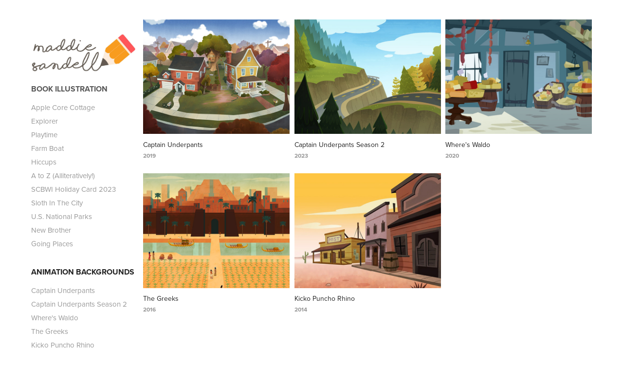

--- FILE ---
content_type: text/html; charset=utf-8
request_url: https://maddiesketch.com/work
body_size: 5469
content:
<!DOCTYPE HTML>
<html lang="en-US">
<head>
  <meta charset="UTF-8" />
  <meta name="viewport" content="width=device-width, initial-scale=1" />
      <meta name="keywords"  content="art,visdev,visual development,design,animation,photoshop,illustration,character,background,artist,illustrator" />
      <meta name="description"  content="Visual Development for animation by Maddie Sandell" />
      <meta name="twitter:card"  content="summary_large_image" />
      <meta name="twitter:site"  content="@AdobePortfolio" />
      <meta  property="og:title" content="Maddie Sandell - Animation Backgrounds" />
      <meta  property="og:description" content="Visual Development for animation by Maddie Sandell" />
      <meta  property="og:image" content="https://cdn.myportfolio.com/e3511f62-cce3-4363-969b-263f11d04333/4bcc4bcd-6c47-427b-bb0e-c91e323ea156_rwc_0x0x2172x1272x2172.png?h=78ab0c40728040d895956c0a6de33169" />
        <link rel="icon" href="https://cdn.myportfolio.com/e3511f62-cce3-4363-969b-263f11d04333/6c1224f5-01d8-45f8-ab6d-e7863f5c20e4_carw_1x1x32.jpg?h=32b2b19692de2cff81ec0e53122e8707" />
      <link rel="stylesheet" href="/dist/css/main.css" type="text/css" />
      <link rel="stylesheet" href="https://cdn.myportfolio.com/e3511f62-cce3-4363-969b-263f11d04333/eddd55c35e70dffb8dd0823394c822a41758238983.css?h=fc9a28b8949bd73f5b393db0b63e3f99" type="text/css" />
    <link rel="canonical" href="https://maddiesketch.com/work" />
      <title>Maddie Sandell - Animation Backgrounds</title>
    <script type="text/javascript" src="//use.typekit.net/ik/[base64].js?cb=35f77bfb8b50944859ea3d3804e7194e7a3173fb" async onload="
    try {
      window.Typekit.load();
    } catch (e) {
      console.warn('Typekit not loaded.');
    }
    "></script>
</head>
  <body class="transition-enabled">  <div class='page-background-video page-background-video-with-panel'>
  </div>
  <div class="js-responsive-nav">
    <div class="responsive-nav has-social">
      <div class="close-responsive-click-area js-close-responsive-nav">
        <div class="close-responsive-button"></div>
      </div>
          <nav data-hover-hint="nav">
              <ul class="group">
                  <li class="gallery-title"><a href="/childrens-books"  >Book Illustration</a></li>
            <li class="project-title"><a href="/apple-core-cottage"  >Apple Core Cottage</a></li>
            <li class="project-title"><a href="/explorer"  >Explorer</a></li>
            <li class="project-title"><a href="/siblings"  >Playtime</a></li>
            <li class="project-title"><a href="/farm-afloat"  >Farm Boat</a></li>
            <li class="project-title"><a href="/hiccups"  >Hiccups</a></li>
            <li class="project-title"><a href="/a-to-z-alliteratively"  >A to Z (Alliteratively!)</a></li>
            <li class="project-title"><a href="/scbwi-holiday-card-2023"  >SCBWI Holiday Card 2023</a></li>
            <li class="project-title"><a href="/sloth-in-the-city"  >Sloth In The City</a></li>
            <li class="project-title"><a href="/national-parks-1"  >U.S. National Parks</a></li>
            <li class="project-title"><a href="/new-brother"  >New Brother</a></li>
            <li class="project-title"><a href="/going-places"  >Going Places</a></li>
              </ul>
              <ul class="group">
                  <li class="gallery-title"><a href="/work" class="active" >Animation Backgrounds</a></li>
            <li class="project-title"><a href="/captain-underpants"  >Captain Underpants</a></li>
            <li class="project-title"><a href="/captain-underpants-season-2"  >Captain Underpants Season 2</a></li>
            <li class="project-title"><a href="/wheres-waldo"  >Where's Waldo</a></li>
            <li class="project-title"><a href="/the-greeks"  >The Greeks</a></li>
            <li class="project-title"><a href="/kicko-puncho-rhino"  >Kicko Puncho Rhino</a></li>
              </ul>
              <ul class="group">
                  <li class="gallery-title"><a href="/blog"  >Blog</a></li>
            <li class="project-title"><a href="/how-to-write-a-query-letter-to-an-agent"  >How to write a query letter to an agent</a></li>
            <li class="project-title"><a href="/finding-time-to-write"  >Finding time to write</a></li>
            <li class="project-title"><a href="/blog-1"  >Landing an agent as an author/illustrator</a></li>
              </ul>
      <div class="link-title">
        <a href="http://eepurl.com/iWJLf2">INDUSTRY INSIGHTS</a>
      </div>
      <div class="page-title">
        <a href="/about" >About</a>
      </div>
      <div class="page-title">
        <a href="/contact" >Contact</a>
      </div>
              <div class="social pf-nav-social" data-hover-hint="navSocialIcons">
                <ul>
                        <li>
                          <a href="https://x.com/MaddieSketch" target="_blank">
                            <svg xmlns="http://www.w3.org/2000/svg" xmlns:xlink="http://www.w3.org/1999/xlink" version="1.1" x="0px" y="0px" viewBox="-8 -3 35 24" xml:space="preserve" class="icon"><path d="M10.4 7.4 16.9 0h-1.5L9.7 6.4 5.2 0H0l6.8 9.7L0 17.4h1.5l5.9-6.8 4.7 6.8h5.2l-6.9-10ZM8.3 9.8l-.7-1-5.5-7.6h2.4l4.4 6.2.7 1 5.7 8h-2.4L8.3 9.8Z"/></svg>
                          </a>
                        </li>
                        <li>
                          <a href="https://www.instagram.com/maddiesandell/" target="_blank">
                            <svg version="1.1" id="Layer_1" xmlns="http://www.w3.org/2000/svg" xmlns:xlink="http://www.w3.org/1999/xlink" viewBox="0 0 30 24" style="enable-background:new 0 0 30 24;" xml:space="preserve" class="icon">
                            <g>
                              <path d="M15,5.4c2.1,0,2.4,0,3.2,0c0.8,0,1.2,0.2,1.5,0.3c0.4,0.1,0.6,0.3,0.9,0.6c0.3,0.3,0.5,0.5,0.6,0.9
                                c0.1,0.3,0.2,0.7,0.3,1.5c0,0.8,0,1.1,0,3.2s0,2.4,0,3.2c0,0.8-0.2,1.2-0.3,1.5c-0.1,0.4-0.3,0.6-0.6,0.9c-0.3,0.3-0.5,0.5-0.9,0.6
                                c-0.3,0.1-0.7,0.2-1.5,0.3c-0.8,0-1.1,0-3.2,0s-2.4,0-3.2,0c-0.8,0-1.2-0.2-1.5-0.3c-0.4-0.1-0.6-0.3-0.9-0.6
                                c-0.3-0.3-0.5-0.5-0.6-0.9c-0.1-0.3-0.2-0.7-0.3-1.5c0-0.8,0-1.1,0-3.2s0-2.4,0-3.2c0-0.8,0.2-1.2,0.3-1.5c0.1-0.4,0.3-0.6,0.6-0.9
                                c0.3-0.3,0.5-0.5,0.9-0.6c0.3-0.1,0.7-0.2,1.5-0.3C12.6,5.4,12.9,5.4,15,5.4 M15,4c-2.2,0-2.4,0-3.3,0c-0.9,0-1.4,0.2-1.9,0.4
                                c-0.5,0.2-1,0.5-1.4,0.9C7.9,5.8,7.6,6.2,7.4,6.8C7.2,7.3,7.1,7.9,7,8.7C7,9.6,7,9.8,7,12s0,2.4,0,3.3c0,0.9,0.2,1.4,0.4,1.9
                                c0.2,0.5,0.5,1,0.9,1.4c0.4,0.4,0.9,0.7,1.4,0.9c0.5,0.2,1.1,0.3,1.9,0.4c0.9,0,1.1,0,3.3,0s2.4,0,3.3,0c0.9,0,1.4-0.2,1.9-0.4
                                c0.5-0.2,1-0.5,1.4-0.9c0.4-0.4,0.7-0.9,0.9-1.4c0.2-0.5,0.3-1.1,0.4-1.9c0-0.9,0-1.1,0-3.3s0-2.4,0-3.3c0-0.9-0.2-1.4-0.4-1.9
                                c-0.2-0.5-0.5-1-0.9-1.4c-0.4-0.4-0.9-0.7-1.4-0.9c-0.5-0.2-1.1-0.3-1.9-0.4C17.4,4,17.2,4,15,4L15,4L15,4z"/>
                              <path d="M15,7.9c-2.3,0-4.1,1.8-4.1,4.1s1.8,4.1,4.1,4.1s4.1-1.8,4.1-4.1S17.3,7.9,15,7.9L15,7.9z M15,14.7c-1.5,0-2.7-1.2-2.7-2.7
                                c0-1.5,1.2-2.7,2.7-2.7s2.7,1.2,2.7,2.7C17.7,13.5,16.5,14.7,15,14.7L15,14.7z"/>
                              <path d="M20.2,7.7c0,0.5-0.4,1-1,1s-1-0.4-1-1s0.4-1,1-1S20.2,7.2,20.2,7.7L20.2,7.7z"/>
                            </g>
                            </svg>
                          </a>
                        </li>
                </ul>
              </div>
          </nav>
    </div>
  </div>
  <div class="site-wrap cfix js-site-wrap">
    <div class="site-container">
      <div class="site-content e2e-site-content">
        <div class="sidebar-content">
          <header class="site-header">
              <div class="logo-wrap" data-hover-hint="logo">
                    <div class="logo e2e-site-logo-text logo-image  ">
    <a href="/childrens-books" class="image-normal image-link">
      <img src="https://cdn.myportfolio.com/e3511f62-cce3-4363-969b-263f11d04333/343fd42a-77d8-47ab-bdc5-3da01beeaae7_rwc_8x0x1010x419x4096.jpg?h=d24ef8c97f8332830255f48c22900671" alt="Mark Sandell">
    </a>
</div>
              </div>
  <div class="hamburger-click-area js-hamburger">
    <div class="hamburger">
      <i></i>
      <i></i>
      <i></i>
    </div>
  </div>
          </header>
              <nav data-hover-hint="nav">
              <ul class="group">
                  <li class="gallery-title"><a href="/childrens-books"  >Book Illustration</a></li>
            <li class="project-title"><a href="/apple-core-cottage"  >Apple Core Cottage</a></li>
            <li class="project-title"><a href="/explorer"  >Explorer</a></li>
            <li class="project-title"><a href="/siblings"  >Playtime</a></li>
            <li class="project-title"><a href="/farm-afloat"  >Farm Boat</a></li>
            <li class="project-title"><a href="/hiccups"  >Hiccups</a></li>
            <li class="project-title"><a href="/a-to-z-alliteratively"  >A to Z (Alliteratively!)</a></li>
            <li class="project-title"><a href="/scbwi-holiday-card-2023"  >SCBWI Holiday Card 2023</a></li>
            <li class="project-title"><a href="/sloth-in-the-city"  >Sloth In The City</a></li>
            <li class="project-title"><a href="/national-parks-1"  >U.S. National Parks</a></li>
            <li class="project-title"><a href="/new-brother"  >New Brother</a></li>
            <li class="project-title"><a href="/going-places"  >Going Places</a></li>
              </ul>
              <ul class="group">
                  <li class="gallery-title"><a href="/work" class="active" >Animation Backgrounds</a></li>
            <li class="project-title"><a href="/captain-underpants"  >Captain Underpants</a></li>
            <li class="project-title"><a href="/captain-underpants-season-2"  >Captain Underpants Season 2</a></li>
            <li class="project-title"><a href="/wheres-waldo"  >Where's Waldo</a></li>
            <li class="project-title"><a href="/the-greeks"  >The Greeks</a></li>
            <li class="project-title"><a href="/kicko-puncho-rhino"  >Kicko Puncho Rhino</a></li>
              </ul>
              <ul class="group">
                  <li class="gallery-title"><a href="/blog"  >Blog</a></li>
            <li class="project-title"><a href="/how-to-write-a-query-letter-to-an-agent"  >How to write a query letter to an agent</a></li>
            <li class="project-title"><a href="/finding-time-to-write"  >Finding time to write</a></li>
            <li class="project-title"><a href="/blog-1"  >Landing an agent as an author/illustrator</a></li>
              </ul>
      <div class="link-title">
        <a href="http://eepurl.com/iWJLf2">INDUSTRY INSIGHTS</a>
      </div>
      <div class="page-title">
        <a href="/about" >About</a>
      </div>
      <div class="page-title">
        <a href="/contact" >Contact</a>
      </div>
                  <div class="social pf-nav-social" data-hover-hint="navSocialIcons">
                    <ul>
                            <li>
                              <a href="https://x.com/MaddieSketch" target="_blank">
                                <svg xmlns="http://www.w3.org/2000/svg" xmlns:xlink="http://www.w3.org/1999/xlink" version="1.1" x="0px" y="0px" viewBox="-8 -3 35 24" xml:space="preserve" class="icon"><path d="M10.4 7.4 16.9 0h-1.5L9.7 6.4 5.2 0H0l6.8 9.7L0 17.4h1.5l5.9-6.8 4.7 6.8h5.2l-6.9-10ZM8.3 9.8l-.7-1-5.5-7.6h2.4l4.4 6.2.7 1 5.7 8h-2.4L8.3 9.8Z"/></svg>
                              </a>
                            </li>
                            <li>
                              <a href="https://www.instagram.com/maddiesandell/" target="_blank">
                                <svg version="1.1" id="Layer_1" xmlns="http://www.w3.org/2000/svg" xmlns:xlink="http://www.w3.org/1999/xlink" viewBox="0 0 30 24" style="enable-background:new 0 0 30 24;" xml:space="preserve" class="icon">
                                <g>
                                  <path d="M15,5.4c2.1,0,2.4,0,3.2,0c0.8,0,1.2,0.2,1.5,0.3c0.4,0.1,0.6,0.3,0.9,0.6c0.3,0.3,0.5,0.5,0.6,0.9
                                    c0.1,0.3,0.2,0.7,0.3,1.5c0,0.8,0,1.1,0,3.2s0,2.4,0,3.2c0,0.8-0.2,1.2-0.3,1.5c-0.1,0.4-0.3,0.6-0.6,0.9c-0.3,0.3-0.5,0.5-0.9,0.6
                                    c-0.3,0.1-0.7,0.2-1.5,0.3c-0.8,0-1.1,0-3.2,0s-2.4,0-3.2,0c-0.8,0-1.2-0.2-1.5-0.3c-0.4-0.1-0.6-0.3-0.9-0.6
                                    c-0.3-0.3-0.5-0.5-0.6-0.9c-0.1-0.3-0.2-0.7-0.3-1.5c0-0.8,0-1.1,0-3.2s0-2.4,0-3.2c0-0.8,0.2-1.2,0.3-1.5c0.1-0.4,0.3-0.6,0.6-0.9
                                    c0.3-0.3,0.5-0.5,0.9-0.6c0.3-0.1,0.7-0.2,1.5-0.3C12.6,5.4,12.9,5.4,15,5.4 M15,4c-2.2,0-2.4,0-3.3,0c-0.9,0-1.4,0.2-1.9,0.4
                                    c-0.5,0.2-1,0.5-1.4,0.9C7.9,5.8,7.6,6.2,7.4,6.8C7.2,7.3,7.1,7.9,7,8.7C7,9.6,7,9.8,7,12s0,2.4,0,3.3c0,0.9,0.2,1.4,0.4,1.9
                                    c0.2,0.5,0.5,1,0.9,1.4c0.4,0.4,0.9,0.7,1.4,0.9c0.5,0.2,1.1,0.3,1.9,0.4c0.9,0,1.1,0,3.3,0s2.4,0,3.3,0c0.9,0,1.4-0.2,1.9-0.4
                                    c0.5-0.2,1-0.5,1.4-0.9c0.4-0.4,0.7-0.9,0.9-1.4c0.2-0.5,0.3-1.1,0.4-1.9c0-0.9,0-1.1,0-3.3s0-2.4,0-3.3c0-0.9-0.2-1.4-0.4-1.9
                                    c-0.2-0.5-0.5-1-0.9-1.4c-0.4-0.4-0.9-0.7-1.4-0.9c-0.5-0.2-1.1-0.3-1.9-0.4C17.4,4,17.2,4,15,4L15,4L15,4z"/>
                                  <path d="M15,7.9c-2.3,0-4.1,1.8-4.1,4.1s1.8,4.1,4.1,4.1s4.1-1.8,4.1-4.1S17.3,7.9,15,7.9L15,7.9z M15,14.7c-1.5,0-2.7-1.2-2.7-2.7
                                    c0-1.5,1.2-2.7,2.7-2.7s2.7,1.2,2.7,2.7C17.7,13.5,16.5,14.7,15,14.7L15,14.7z"/>
                                  <path d="M20.2,7.7c0,0.5-0.4,1-1,1s-1-0.4-1-1s0.4-1,1-1S20.2,7.2,20.2,7.7L20.2,7.7z"/>
                                </g>
                                </svg>
                              </a>
                            </li>
                    </ul>
                  </div>
              </nav>
        </div>
        <main>
          <section class="project-covers" data-context="page.gallery.covers">
          <a class="project-cover js-project-cover-touch hold-space" href="/captain-underpants" data-context="pages" data-identity="id:p5d59b27a0dd3dd9703b813e3c602321bbf4d6562fd5774c2efe6f" data-hover-hint-id="p5d59b27a0dd3dd9703b813e3c602321bbf4d6562fd5774c2efe6f" data-hover-hint="galleryPageCover">
              <div class="cover-image-wrap">
                <div class="cover-image">
                    <div class="cover cover-normal">

            <img
              class="cover__img js-lazy"
              src="https://cdn.myportfolio.com/e3511f62-cce3-4363-969b-263f11d04333/41565a32-7b3d-4186-a74f-f2ff6414e555_rwc_229x97x764x597x32.jpg?h=76e57ffafe21f4a3a2151286cc9ad37f"
              data-src="https://cdn.myportfolio.com/e3511f62-cce3-4363-969b-263f11d04333/41565a32-7b3d-4186-a74f-f2ff6414e555_rwc_229x97x764x597x764.jpg?h=bd38642ac3f59145dc70f86388f8ba2a"
              data-srcset="https://cdn.myportfolio.com/e3511f62-cce3-4363-969b-263f11d04333/41565a32-7b3d-4186-a74f-f2ff6414e555_rwc_229x97x764x597x640.jpg?h=f2e14f67f04880a9d2e194bdac4ae0c7 640w, https://cdn.myportfolio.com/e3511f62-cce3-4363-969b-263f11d04333/41565a32-7b3d-4186-a74f-f2ff6414e555_rwc_229x97x764x597x764.jpg?h=bd38642ac3f59145dc70f86388f8ba2a 1280w, https://cdn.myportfolio.com/e3511f62-cce3-4363-969b-263f11d04333/41565a32-7b3d-4186-a74f-f2ff6414e555_rwc_229x97x764x597x764.jpg?h=bd38642ac3f59145dc70f86388f8ba2a 1366w, https://cdn.myportfolio.com/e3511f62-cce3-4363-969b-263f11d04333/41565a32-7b3d-4186-a74f-f2ff6414e555_rwc_229x97x764x597x764.jpg?h=bd38642ac3f59145dc70f86388f8ba2a 1920w, https://cdn.myportfolio.com/e3511f62-cce3-4363-969b-263f11d04333/41565a32-7b3d-4186-a74f-f2ff6414e555_rwc_229x97x764x597x764.jpg?h=bd38642ac3f59145dc70f86388f8ba2a 2560w, https://cdn.myportfolio.com/e3511f62-cce3-4363-969b-263f11d04333/41565a32-7b3d-4186-a74f-f2ff6414e555_rwc_229x97x764x597x764.jpg?h=bd38642ac3f59145dc70f86388f8ba2a 5120w"
              data-sizes="(max-width: 540px) 100vw, (max-width: 768px) 50vw, calc(1400px / 3)"
            >
                              </div>
                </div>
              </div>
            <div class="details-wrap">
              <div class="details">
                <div class="details-inner">
                    <div class="title preserve-whitespace">Captain Underpants</div>
                    <div class="date">2019</div>
                </div>
              </div>
            </div>
          </a>
          <a class="project-cover js-project-cover-touch hold-space" href="/captain-underpants-season-2" data-context="pages" data-identity="id:p649b27c2b5258cb4dfc4212d87ea517f8c830a0f67e81cbe00216" data-hover-hint-id="p649b27c2b5258cb4dfc4212d87ea517f8c830a0f67e81cbe00216" data-hover-hint="galleryPageCover">
              <div class="cover-image-wrap">
                <div class="cover-image">
                    <div class="cover cover-normal">

            <img
              class="cover__img js-lazy"
              src="https://cdn.myportfolio.com/e3511f62-cce3-4363-969b-263f11d04333/c68b07c5-e3a6-452f-aa49-0f4822b206ed_rwc_200x153x1468x1148x32.jpg?h=6c4911fcff5881378918d67eba79df58"
              data-src="https://cdn.myportfolio.com/e3511f62-cce3-4363-969b-263f11d04333/c68b07c5-e3a6-452f-aa49-0f4822b206ed_rwc_200x153x1468x1148x1468.jpg?h=2bbaf6198e55a24831cd144e3b74fad6"
              data-srcset="https://cdn.myportfolio.com/e3511f62-cce3-4363-969b-263f11d04333/c68b07c5-e3a6-452f-aa49-0f4822b206ed_rwc_200x153x1468x1148x640.jpg?h=0f5df0f3b791bd98fd530f805250a802 640w, https://cdn.myportfolio.com/e3511f62-cce3-4363-969b-263f11d04333/c68b07c5-e3a6-452f-aa49-0f4822b206ed_rwc_200x153x1468x1148x1280.jpg?h=377db39728f1eb80ccfa506ce6ac7a92 1280w, https://cdn.myportfolio.com/e3511f62-cce3-4363-969b-263f11d04333/c68b07c5-e3a6-452f-aa49-0f4822b206ed_rwc_200x153x1468x1148x1366.jpg?h=de512e5731e642fdcf4678c9ed8cf615 1366w, https://cdn.myportfolio.com/e3511f62-cce3-4363-969b-263f11d04333/c68b07c5-e3a6-452f-aa49-0f4822b206ed_rwc_200x153x1468x1148x1920.jpg?h=5d90c2c72f893b16ad450cb85a92539c 1920w, https://cdn.myportfolio.com/e3511f62-cce3-4363-969b-263f11d04333/c68b07c5-e3a6-452f-aa49-0f4822b206ed_rwc_200x153x1468x1148x2560.jpg?h=6feb41516cb5fd488f0f2bb4e5b955c5 2560w, https://cdn.myportfolio.com/e3511f62-cce3-4363-969b-263f11d04333/c68b07c5-e3a6-452f-aa49-0f4822b206ed_rwc_200x153x1468x1148x1468.jpg?h=2bbaf6198e55a24831cd144e3b74fad6 5120w"
              data-sizes="(max-width: 540px) 100vw, (max-width: 768px) 50vw, calc(1400px / 3)"
            >
                              </div>
                </div>
              </div>
            <div class="details-wrap">
              <div class="details">
                <div class="details-inner">
                    <div class="title preserve-whitespace">Captain Underpants Season 2</div>
                    <div class="date">2023</div>
                </div>
              </div>
            </div>
          </a>
          <a class="project-cover js-project-cover-touch hold-space" href="/wheres-waldo" data-context="pages" data-identity="id:p5f945a2279791ae969726501ec14ed99496ebe357187ed215c75e" data-hover-hint-id="p5f945a2279791ae969726501ec14ed99496ebe357187ed215c75e" data-hover-hint="galleryPageCover">
              <div class="cover-image-wrap">
                <div class="cover-image">
                    <div class="cover cover-normal">

            <img
              class="cover__img js-lazy"
              src="https://cdn.myportfolio.com/e3511f62-cce3-4363-969b-263f11d04333/515d2cd2-e03a-42bd-8245-36b5e159a6b1_rwc_99x281x997x779x32.jpg?h=bfa12581e55ff480a3499d2abc51a123"
              data-src="https://cdn.myportfolio.com/e3511f62-cce3-4363-969b-263f11d04333/515d2cd2-e03a-42bd-8245-36b5e159a6b1_rwc_99x281x997x779x997.jpg?h=ba8bf535cdba4b7a1e5847125a701232"
              data-srcset="https://cdn.myportfolio.com/e3511f62-cce3-4363-969b-263f11d04333/515d2cd2-e03a-42bd-8245-36b5e159a6b1_rwc_99x281x997x779x640.jpg?h=51214c578987dd01ca0d9be8cafd7133 640w, https://cdn.myportfolio.com/e3511f62-cce3-4363-969b-263f11d04333/515d2cd2-e03a-42bd-8245-36b5e159a6b1_rwc_99x281x997x779x1280.jpg?h=a0d9922eba15d1825be589a5a32a5365 1280w, https://cdn.myportfolio.com/e3511f62-cce3-4363-969b-263f11d04333/515d2cd2-e03a-42bd-8245-36b5e159a6b1_rwc_99x281x997x779x1366.jpg?h=2aaec4729f0de72b42e78a32d614a0f3 1366w, https://cdn.myportfolio.com/e3511f62-cce3-4363-969b-263f11d04333/515d2cd2-e03a-42bd-8245-36b5e159a6b1_rwc_99x281x997x779x997.jpg?h=ba8bf535cdba4b7a1e5847125a701232 1920w, https://cdn.myportfolio.com/e3511f62-cce3-4363-969b-263f11d04333/515d2cd2-e03a-42bd-8245-36b5e159a6b1_rwc_99x281x997x779x997.jpg?h=ba8bf535cdba4b7a1e5847125a701232 2560w, https://cdn.myportfolio.com/e3511f62-cce3-4363-969b-263f11d04333/515d2cd2-e03a-42bd-8245-36b5e159a6b1_rwc_99x281x997x779x997.jpg?h=ba8bf535cdba4b7a1e5847125a701232 5120w"
              data-sizes="(max-width: 540px) 100vw, (max-width: 768px) 50vw, calc(1400px / 3)"
            >
                              </div>
                </div>
              </div>
            <div class="details-wrap">
              <div class="details">
                <div class="details-inner">
                    <div class="title preserve-whitespace">Where's Waldo</div>
                    <div class="date">2020</div>
                </div>
              </div>
            </div>
          </a>
          <a class="project-cover js-project-cover-touch hold-space" href="/the-greeks" data-context="pages" data-identity="id:p5d59b26bb1a61c4bcba5aa07dde33d19097ab7ed28ea1e2949ab3" data-hover-hint-id="p5d59b26bb1a61c4bcba5aa07dde33d19097ab7ed28ea1e2949ab3" data-hover-hint="galleryPageCover">
              <div class="cover-image-wrap">
                <div class="cover-image">
                    <div class="cover cover-normal">

            <img
              class="cover__img js-lazy"
              src="https://cdn.myportfolio.com/e3511f62-cce3-4363-969b-263f11d04333/69833afa-e034-4bda-82bb-e2a61d515252_rwc_0x52x3840x3002x32.jpg?h=127c8cf6ea02fd39f7cd856d4f0c59a1"
              data-src="https://cdn.myportfolio.com/e3511f62-cce3-4363-969b-263f11d04333/69833afa-e034-4bda-82bb-e2a61d515252_rwc_0x52x3840x3002x3840.jpg?h=758debd9f57f62d00def977365b3c3d7"
              data-srcset="https://cdn.myportfolio.com/e3511f62-cce3-4363-969b-263f11d04333/69833afa-e034-4bda-82bb-e2a61d515252_rwc_0x52x3840x3002x640.jpg?h=ef93a067a4dec081be9cce4b38fa4dbb 640w, https://cdn.myportfolio.com/e3511f62-cce3-4363-969b-263f11d04333/69833afa-e034-4bda-82bb-e2a61d515252_rwc_0x52x3840x3002x1280.jpg?h=4fc63dcdefd94e4e9a0ff464100f0b8c 1280w, https://cdn.myportfolio.com/e3511f62-cce3-4363-969b-263f11d04333/69833afa-e034-4bda-82bb-e2a61d515252_rwc_0x52x3840x3002x1366.jpg?h=efbf580e298de0c9bab81e4ce21709a0 1366w, https://cdn.myportfolio.com/e3511f62-cce3-4363-969b-263f11d04333/69833afa-e034-4bda-82bb-e2a61d515252_rwc_0x52x3840x3002x1920.jpg?h=1269407b6bcd3b61d8a2d6c381b059c2 1920w, https://cdn.myportfolio.com/e3511f62-cce3-4363-969b-263f11d04333/69833afa-e034-4bda-82bb-e2a61d515252_rwc_0x52x3840x3002x2560.jpg?h=49796d0e50fed6670ac6d244c8bfe0f8 2560w, https://cdn.myportfolio.com/e3511f62-cce3-4363-969b-263f11d04333/69833afa-e034-4bda-82bb-e2a61d515252_rwc_0x52x3840x3002x3840.jpg?h=758debd9f57f62d00def977365b3c3d7 5120w"
              data-sizes="(max-width: 540px) 100vw, (max-width: 768px) 50vw, calc(1400px / 3)"
            >
                              </div>
                </div>
              </div>
            <div class="details-wrap">
              <div class="details">
                <div class="details-inner">
                    <div class="title preserve-whitespace">The Greeks</div>
                    <div class="date">2016</div>
                </div>
              </div>
            </div>
          </a>
          <a class="project-cover js-project-cover-touch hold-space" href="/kicko-puncho-rhino" data-context="pages" data-identity="id:p5d59b19d69e4a4d6a821744e21becc7ff9c2afe7b89d982e5fd5e" data-hover-hint-id="p5d59b19d69e4a4d6a821744e21becc7ff9c2afe7b89d982e5fd5e" data-hover-hint="galleryPageCover">
              <div class="cover-image-wrap">
                <div class="cover-image">
                    <div class="cover cover-normal">

            <img
              class="cover__img js-lazy"
              src="https://cdn.myportfolio.com/e3511f62-cce3-4363-969b-263f11d04333/40925396-6510-4e7d-bb59-6f0868426b3e_rwc_447x6x740x578x32.jpg?h=0962ecf59997a6cab685b29933aabd65"
              data-src="https://cdn.myportfolio.com/e3511f62-cce3-4363-969b-263f11d04333/40925396-6510-4e7d-bb59-6f0868426b3e_rwc_447x6x740x578x740.jpg?h=5a61b9e13e90c4a4d7327862da047e9d"
              data-srcset="https://cdn.myportfolio.com/e3511f62-cce3-4363-969b-263f11d04333/40925396-6510-4e7d-bb59-6f0868426b3e_rwc_447x6x740x578x640.jpg?h=779ee85637060c19aa067a8b6f4d6656 640w, https://cdn.myportfolio.com/e3511f62-cce3-4363-969b-263f11d04333/40925396-6510-4e7d-bb59-6f0868426b3e_rwc_447x6x740x578x740.jpg?h=5a61b9e13e90c4a4d7327862da047e9d 1280w, https://cdn.myportfolio.com/e3511f62-cce3-4363-969b-263f11d04333/40925396-6510-4e7d-bb59-6f0868426b3e_rwc_447x6x740x578x740.jpg?h=5a61b9e13e90c4a4d7327862da047e9d 1366w, https://cdn.myportfolio.com/e3511f62-cce3-4363-969b-263f11d04333/40925396-6510-4e7d-bb59-6f0868426b3e_rwc_447x6x740x578x740.jpg?h=5a61b9e13e90c4a4d7327862da047e9d 1920w, https://cdn.myportfolio.com/e3511f62-cce3-4363-969b-263f11d04333/40925396-6510-4e7d-bb59-6f0868426b3e_rwc_447x6x740x578x740.jpg?h=5a61b9e13e90c4a4d7327862da047e9d 2560w, https://cdn.myportfolio.com/e3511f62-cce3-4363-969b-263f11d04333/40925396-6510-4e7d-bb59-6f0868426b3e_rwc_447x6x740x578x740.jpg?h=5a61b9e13e90c4a4d7327862da047e9d 5120w"
              data-sizes="(max-width: 540px) 100vw, (max-width: 768px) 50vw, calc(1400px / 3)"
            >
                              </div>
                </div>
              </div>
            <div class="details-wrap">
              <div class="details">
                <div class="details-inner">
                    <div class="title preserve-whitespace">Kicko Puncho Rhino</div>
                    <div class="date">2014</div>
                </div>
              </div>
            </div>
          </a>
          </section>
              <section class="back-to-top" data-hover-hint="backToTop">
                <a href="#"><span class="arrow">&uarr;</span><span class="preserve-whitespace">Back to Top</span></a>
              </section>
              <a class="back-to-top-fixed js-back-to-top back-to-top-fixed-with-panel" data-hover-hint="backToTop" data-hover-hint-placement="top-start" href="#">
                <svg version="1.1" id="Layer_1" xmlns="http://www.w3.org/2000/svg" xmlns:xlink="http://www.w3.org/1999/xlink" x="0px" y="0px"
                 viewBox="0 0 26 26" style="enable-background:new 0 0 26 26;" xml:space="preserve" class="icon icon-back-to-top">
                <g>
                  <path d="M13.8,1.3L21.6,9c0.1,0.1,0.1,0.3,0.2,0.4c0.1,0.1,0.1,0.3,0.1,0.4s0,0.3-0.1,0.4c-0.1,0.1-0.1,0.3-0.3,0.4
                    c-0.1,0.1-0.2,0.2-0.4,0.3c-0.2,0.1-0.3,0.1-0.4,0.1c-0.1,0-0.3,0-0.4-0.1c-0.2-0.1-0.3-0.2-0.4-0.3L14.2,5l0,19.1
                    c0,0.2-0.1,0.3-0.1,0.5c0,0.1-0.1,0.3-0.3,0.4c-0.1,0.1-0.2,0.2-0.4,0.3c-0.1,0.1-0.3,0.1-0.5,0.1c-0.1,0-0.3,0-0.4-0.1
                    c-0.1-0.1-0.3-0.1-0.4-0.3c-0.1-0.1-0.2-0.2-0.3-0.4c-0.1-0.1-0.1-0.3-0.1-0.5l0-19.1l-5.7,5.7C6,10.8,5.8,10.9,5.7,11
                    c-0.1,0.1-0.3,0.1-0.4,0.1c-0.2,0-0.3,0-0.4-0.1c-0.1-0.1-0.3-0.2-0.4-0.3c-0.1-0.1-0.1-0.2-0.2-0.4C4.1,10.2,4,10.1,4.1,9.9
                    c0-0.1,0-0.3,0.1-0.4c0-0.1,0.1-0.3,0.3-0.4l7.7-7.8c0.1,0,0.2-0.1,0.2-0.1c0,0,0.1-0.1,0.2-0.1c0.1,0,0.2,0,0.2-0.1
                    c0.1,0,0.1,0,0.2,0c0,0,0.1,0,0.2,0c0.1,0,0.2,0,0.2,0.1c0.1,0,0.1,0.1,0.2,0.1C13.7,1.2,13.8,1.2,13.8,1.3z"/>
                </g>
                </svg>
              </a>
              <footer class="site-footer" data-hover-hint="footer">
                  <div class="social pf-footer-social" data-context="theme.footer" data-hover-hint="footerSocialIcons">
                    <ul>
                            <li>
                              <a href="https://x.com/MaddieSketch" target="_blank">
                                <svg xmlns="http://www.w3.org/2000/svg" xmlns:xlink="http://www.w3.org/1999/xlink" version="1.1" x="0px" y="0px" viewBox="-8 -3 35 24" xml:space="preserve" class="icon"><path d="M10.4 7.4 16.9 0h-1.5L9.7 6.4 5.2 0H0l6.8 9.7L0 17.4h1.5l5.9-6.8 4.7 6.8h5.2l-6.9-10ZM8.3 9.8l-.7-1-5.5-7.6h2.4l4.4 6.2.7 1 5.7 8h-2.4L8.3 9.8Z"/></svg>
                              </a>
                            </li>
                            <li>
                              <a href="https://www.instagram.com/maddiesandell/" target="_blank">
                                <svg version="1.1" id="Layer_1" xmlns="http://www.w3.org/2000/svg" xmlns:xlink="http://www.w3.org/1999/xlink" viewBox="0 0 30 24" style="enable-background:new 0 0 30 24;" xml:space="preserve" class="icon">
                                <g>
                                  <path d="M15,5.4c2.1,0,2.4,0,3.2,0c0.8,0,1.2,0.2,1.5,0.3c0.4,0.1,0.6,0.3,0.9,0.6c0.3,0.3,0.5,0.5,0.6,0.9
                                    c0.1,0.3,0.2,0.7,0.3,1.5c0,0.8,0,1.1,0,3.2s0,2.4,0,3.2c0,0.8-0.2,1.2-0.3,1.5c-0.1,0.4-0.3,0.6-0.6,0.9c-0.3,0.3-0.5,0.5-0.9,0.6
                                    c-0.3,0.1-0.7,0.2-1.5,0.3c-0.8,0-1.1,0-3.2,0s-2.4,0-3.2,0c-0.8,0-1.2-0.2-1.5-0.3c-0.4-0.1-0.6-0.3-0.9-0.6
                                    c-0.3-0.3-0.5-0.5-0.6-0.9c-0.1-0.3-0.2-0.7-0.3-1.5c0-0.8,0-1.1,0-3.2s0-2.4,0-3.2c0-0.8,0.2-1.2,0.3-1.5c0.1-0.4,0.3-0.6,0.6-0.9
                                    c0.3-0.3,0.5-0.5,0.9-0.6c0.3-0.1,0.7-0.2,1.5-0.3C12.6,5.4,12.9,5.4,15,5.4 M15,4c-2.2,0-2.4,0-3.3,0c-0.9,0-1.4,0.2-1.9,0.4
                                    c-0.5,0.2-1,0.5-1.4,0.9C7.9,5.8,7.6,6.2,7.4,6.8C7.2,7.3,7.1,7.9,7,8.7C7,9.6,7,9.8,7,12s0,2.4,0,3.3c0,0.9,0.2,1.4,0.4,1.9
                                    c0.2,0.5,0.5,1,0.9,1.4c0.4,0.4,0.9,0.7,1.4,0.9c0.5,0.2,1.1,0.3,1.9,0.4c0.9,0,1.1,0,3.3,0s2.4,0,3.3,0c0.9,0,1.4-0.2,1.9-0.4
                                    c0.5-0.2,1-0.5,1.4-0.9c0.4-0.4,0.7-0.9,0.9-1.4c0.2-0.5,0.3-1.1,0.4-1.9c0-0.9,0-1.1,0-3.3s0-2.4,0-3.3c0-0.9-0.2-1.4-0.4-1.9
                                    c-0.2-0.5-0.5-1-0.9-1.4c-0.4-0.4-0.9-0.7-1.4-0.9c-0.5-0.2-1.1-0.3-1.9-0.4C17.4,4,17.2,4,15,4L15,4L15,4z"/>
                                  <path d="M15,7.9c-2.3,0-4.1,1.8-4.1,4.1s1.8,4.1,4.1,4.1s4.1-1.8,4.1-4.1S17.3,7.9,15,7.9L15,7.9z M15,14.7c-1.5,0-2.7-1.2-2.7-2.7
                                    c0-1.5,1.2-2.7,2.7-2.7s2.7,1.2,2.7,2.7C17.7,13.5,16.5,14.7,15,14.7L15,14.7z"/>
                                  <path d="M20.2,7.7c0,0.5-0.4,1-1,1s-1-0.4-1-1s0.4-1,1-1S20.2,7.2,20.2,7.7L20.2,7.7z"/>
                                </g>
                                </svg>
                              </a>
                            </li>
                    </ul>
                  </div>
                <div class="footer-text">
                  Powered by <a href="http://portfolio.adobe.com" target="_blank">Adobe Portfolio</a>
                </div>
              </footer>
        </main>
      </div>
    </div>
  </div>
</body>
<script type="text/javascript">
  // fix for Safari's back/forward cache
  window.onpageshow = function(e) {
    if (e.persisted) { window.location.reload(); }
  };
</script>
  <script type="text/javascript">var __config__ = {"page_id":"p5d3cab36a363ae3450b6030a1110072eea7b04e841ccd7082c7ad","theme":{"name":"basic"},"pageTransition":true,"linkTransition":true,"disableDownload":false,"localizedValidationMessages":{"required":"This field is required","Email":"This field must be a valid email address"},"lightbox":{"enabled":true,"color":{"opacity":0.94,"hex":"#fff"}},"cookie_banner":{"enabled":false}};</script>
  <script type="text/javascript" src="/site/translations?cb=35f77bfb8b50944859ea3d3804e7194e7a3173fb"></script>
  <script type="text/javascript" src="/dist/js/main.js?cb=35f77bfb8b50944859ea3d3804e7194e7a3173fb"></script>
</html>
